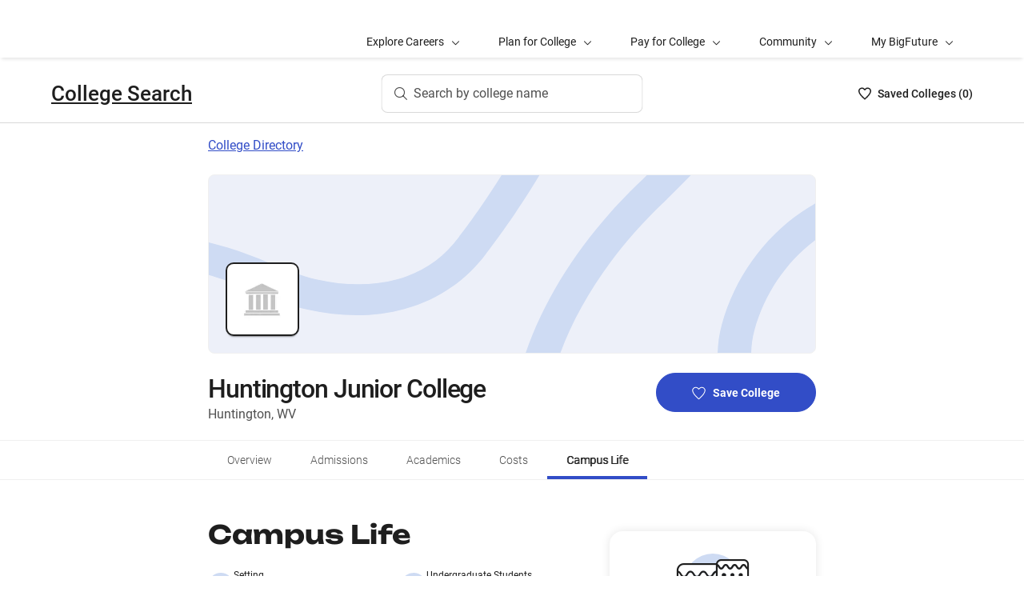

--- FILE ---
content_type: text/html; charset=utf-8
request_url: https://bigfuture.collegeboard.org/colleges/huntington-junior-college/campus-life
body_size: 17208
content:
<!DOCTYPE html><html lang="en"><head><meta charSet="utf-8"/><meta name="viewport" content="width=device-width"/><link rel="shortcut icon" href="https://bigfuture.collegeboard.org/themes/custom/apricot_theme/favicon.ico"/><script src="https://kiwi.collegeboard.org/embed.js" async=""></script><title>Huntington Junior College Campus Life - BigFuture College Search</title><meta name="description" content="Huntington Junior College is in a suburban setting."/><link rel="canonical" href="https://bigfuture.collegeboard.org/colleges/huntington-junior-college/campus-life"/><meta id="ogTitle" property="og:title" content="Huntington Junior College Campus Life - BigFuture College Search"/><meta id="ogURL" property="og:url" content="https://bigfuture.collegeboard.org/colleges/huntington-junior-college/campus-life"/><meta id="ogDescription" property="og:description" content="Huntington Junior College is in a suburban setting."/><meta id="ogType" property="og:type" content="website"/><meta property="og:image" content="https://secure-media.collegeboard.org/digitalServices/bigfuture/socialshare-BF-acorn-blue.png"/><meta property="og:image:url" content="https://secure-media.collegeboard.org/digitalServices/bigfuture/socialshare-BF-acorn-blue.png"/><meta property="og:image:secure_url" content="https://secure-media.collegeboard.org/digitalServices/bigfuture/socialshare-BF-acorn-blue.png"/><meta name="twitter:image" content="https://secure-media.collegeboard.org/digitalServices/bigfuture/socialshare-BF-acorn-blue.png"/><meta name="twitter:card" content="summary"/><meta id="twitterTitle" name="twitter:title" content="Huntington Junior College Campus Life - BigFuture College Search"/><meta id="twitterDescription" name="twitter:description" content="Huntington Junior College is in a suburban setting."/><meta name="twitter:site:id" content="@CollegeBoard"/><meta name="twitter:creator" content="College Board"/><meta id="twitterURL" name="twitter:url" content="https://bigfuture.collegeboard.org/colleges/huntington-junior-college/campus-life"/><script type="application/ld+json">{&quot;@context&quot;:&quot;https://schema.org&quot;,&quot;@type&quot;:&quot;CollegeOrUniversity&quot;,&quot;name&quot;:&quot;Huntington Junior College&quot;,&quot;description&quot;:null,&quot;address&quot;:{&quot;@type&quot;:&quot;PostalAddress&quot;,&quot;streetAddress&quot;:&quot;900 5th Ave&quot;,&quot;addressLocality&quot;:&quot;Huntington&quot;,&quot;addressRegion&quot;:&quot;West Virginia&quot;,&quot;postalCode&quot;:&quot;25701&quot;,&quot;addressCountry&quot;:&quot;United States of America&quot;},&quot;contactPoint&quot;:{&quot;@type&quot;:&quot;ContactPoint&quot;,&quot;telephone&quot;:null}}</script><meta name="next-head-count" content="22"/><link rel="shortcut icon" href="https://bigfuture.collegeboard.org/themes/custom/apricot_theme/favicon.ico"/><link rel="stylesheet" href="https://atlas.collegeboard.org/apricot/prod/4.8.0/main.min.css"/><link rel="stylesheet" href="https://atlas.collegeboard.org/apricot/prod/4.8.0/athena.min.css"/><link rel="stylesheet" href="https://atlas.collegeboard.org/apricot/prod/4.8.0/bf.min.css"/><link rel="stylesheet" href="https://atlas.collegeboard.org/apricot/prod/4.8.0/glyphs.min.css"/><noscript data-n-css=""></noscript><script defer="" nomodule="" src="/_next/static/chunks/polyfills-42372ed130431b0a.js"></script><script src="/_next/static/chunks/webpack-7ab3068c828c5bf6.js" defer=""></script><script src="/_next/static/chunks/framework-48e855a26e82c682.js" defer=""></script><script src="/_next/static/chunks/main-4f0dd59515193b0b.js" defer=""></script><script src="/_next/static/chunks/pages/_app-085b5b39edf28d55.js" defer=""></script><script src="/_next/static/chunks/61d347e8-cf825ec688377748.js" defer=""></script><script src="/_next/static/chunks/160-9e02692aa03f62f8.js" defer=""></script><script src="/_next/static/chunks/675-2c0b130833b4269d.js" defer=""></script><script src="/_next/static/chunks/664-e347d64e56042a02.js" defer=""></script><script src="/_next/static/chunks/875-5c6abb8126f52acc.js" defer=""></script><script src="/_next/static/chunks/959-d72b623819c02753.js" defer=""></script><script src="/_next/static/chunks/458-d4146b810541e4cc.js" defer=""></script><script src="/_next/static/chunks/196-5fdf2266f949c62b.js" defer=""></script><script src="/_next/static/chunks/351-6d768aca07a720c7.js" defer=""></script><script src="/_next/static/chunks/399-060ca4e465c1d7ae.js" defer=""></script><script src="/_next/static/chunks/919-64b0af0df8786499.js" defer=""></script><script src="/_next/static/chunks/729-7a6c533e04082054.js" defer=""></script><script src="/_next/static/chunks/pages/colleges/%5Bid%5D/campus-life-f03930e713ddca7b.js" defer=""></script><script src="/_next/static/12VPKmHY3Fs4w9_p-r2Ua/_buildManifest.js" defer=""></script><script src="/_next/static/12VPKmHY3Fs4w9_p-r2Ua/_ssgManifest.js" defer=""></script><style data-styled="" data-styled-version="5.3.11">:root{--local-nav-height:75px;--directory-section-scroll-margin-top:16rem;}/*!sc*/
data-styled.g1[id="sc-global-ciAKZb1"]{content:"sc-global-ciAKZb1,"}/*!sc*/
.dzMLEJ{-webkit-align-items:center;-webkit-box-align:center;-ms-flex-align:center;align-items:center;display:-webkit-box;display:-webkit-flex;display:-ms-flexbox;display:flex;height:24px;margin-bottom:auto;margin-top:auto;overflow:hidden;position:relative;}/*!sc*/
.dzMLEJ .list-heart-count{font-size:14px;font-weight:500;left:0;margin-bottom:auto;margin-left:auto;margin-right:auto;margin-top:auto;padding:0;position:relative;right:0;text-align:left;-webkit-text-decoration:none;text-decoration:none;top:50%;-webkit-transform:translate(0,-50%);-ms-transform:translate(0,-50%);transform:translate(0,-50%);white-space:nowrap;}/*!sc*/
.dzMLEJ .list-heart-count .savedText{display:inline;}/*!sc*/
@media (max-width:767.98px){.dzMLEJ .list-heart-count .savedText{display:none;}}/*!sc*/
data-styled.g18[id="sc-5433ed44-0"]{content:"dzMLEJ,"}/*!sc*/
.gpxpcz{height:24px;position:relative;width:16px;margin-right:8px;}/*!sc*/
.gpxpcz .list-heart-icon-background{border-radius:50%;bottom:0;box-shadow:none;height:24px;left:0;margin-bottom:auto;margin-left:auto;margin-right:auto;margin-top:auto;right:0;top:0;width:16px;z-index:0;}/*!sc*/
.gpxpcz .list-heart-icon{bottom:0;height:16px;left:0;margin-bottom:auto;margin-left:auto;margin-right:auto;margin-top:auto;position:absolute;right:0;stroke-linecap:round;stroke-linejoin:round;stroke-width:1.5;top:0;width:16px;z-index:1;}/*!sc*/
data-styled.g19[id="sc-5433ed44-1"]{content:"gpxpcz,"}/*!sc*/
.kqShqI{margin-left:8px;}/*!sc*/
.kqShqI .heart-list-container-link{-webkit-align-items:center;-webkit-box-align:center;-ms-flex-align:center;align-items:center;display:-webkit-box;display:-webkit-flex;display:-ms-flexbox;display:flex;-webkit-box-pack:center;-webkit-justify-content:center;-ms-flex-pack:center;justify-content:center;-webkit-text-decoration:none;text-decoration:none;}/*!sc*/
.kqShqI .heart-list-container-link .heart-animation-enter .list-heart-icon-background{box-shadow:0 0 1px 4px rgba(50,77,199,0.1),inset 0 0 0 8px rgba(50,77,199,0.1);-webkit-transition:all 250ms ease-in-out;transition:all 250ms ease-in-out;}/*!sc*/
.kqShqI .heart-list-container-link .heart-animation-enter .list-heart-icon{border-radius:none;-webkit-transform:scale(1);-ms-transform:scale(1);transform:scale(1);-webkit-transition:all 250ms ease-in-out;transition:all 250ms ease-in-out;}/*!sc*/
.kqShqI .heart-list-container-link .list-available-fade-enter .list-heart-count{-webkit-transform:translate(0,50%);-ms-transform:translate(0,50%);transform:translate(0,50%);-webkit-transition:-webkit-transform 250ms;-webkit-transition:transform 250ms;transition:transform 250ms;}/*!sc*/
.kqShqI .heart-list-container-link .list-available-fade-enter-active .list-heart-count{-webkit-transform:translate(0,-50%);-ms-transform:translate(0,-50%);transform:translate(0,-50%);-webkit-transition:-webkit-transform 250ms;-webkit-transition:transform 250ms;transition:transform 250ms;}/*!sc*/
.kqShqI .heart-list-container-link .list-available-fade-exit .list-heart-count{-webkit-transform:translate(0,100%);-ms-transform:translate(0,100%);transform:translate(0,100%);-webkit-transition:-webkit-transform 250ms;-webkit-transition:transform 250ms;transition:transform 250ms;}/*!sc*/
.kqShqI .heart-list-container-link .list-available-fade-exit-active .list-heart-count{-webkit-transform:translate(0,-200%);-ms-transform:translate(0,-200%);transform:translate(0,-200%);-webkit-transition:-webkit-transform 250ms;-webkit-transition:transform 250ms;transition:transform 250ms;}/*!sc*/
.kqShqI .heart-list-container-link .heart-animation-enter-active .list-heart-icon-background{box-shadow:0 0 6px 24px transparent,inset 0 0 0 0 transparent;-webkit-transition:all 250ms ease-in-out;transition:all 250ms ease-in-out;}/*!sc*/
.kqShqI .heart-list-container-link .heart-animation-enter-active .list-heart-icon{-webkit-transform:scale(1.4);-ms-transform:scale(1.4);transform:scale(1.4);-webkit-transition:all 250ms ease-in-out;transition:all 250ms ease-in-out;}/*!sc*/
.kqShqI .heart-list-container-link.header-heart-list-not-available{color:#1e1e1e;}/*!sc*/
.kqShqI .heart-list-container-link.header-heart-list-not-available .list-heart-icon{fill:none;stroke:#1e1e1e;}/*!sc*/
.kqShqI .heart-list-container-link.header-heart-list-available{color:#324dc7;}/*!sc*/
.kqShqI .heart-list-container-link.header-heart-list-available .list-heart-icon{fill:#324dc7;stroke:#324dc7;}/*!sc*/
.kqShqI .heart-list-container-link:hover.header-heart-list-not-available{color:#324dc7;}/*!sc*/
.kqShqI .heart-list-container-link:hover.header-heart-list-not-available:not(:focus){box-shadow:none;}/*!sc*/
.kqShqI .heart-list-container-link:hover.header-heart-list-not-available .list-heart-icon{fill:#324dc7;stroke:#324dc7;-webkit-transition:all 200ms ease-in-out;transition:all 200ms ease-in-out;}/*!sc*/
.kqShqI .heart-list-container-link:hover.header-heart-list-available{color:#1b2264;}/*!sc*/
.kqShqI .heart-list-container-link:hover.header-heart-list-available .list-heart-icon{fill:#1b2264;stroke:#1b2264;}/*!sc*/
.kqShqI .heart-list-container-link:focus{border-radius:4px;box-shadow:0 0 0 2px #324dc7;outline:none;-webkit-transition:all 250ms ease-in-out;transition:all 250ms ease-in-out;}/*!sc*/
data-styled.g20[id="sc-5433ed44-2"]{content:"kqShqI,"}/*!sc*/
.bHLRka h1{-webkit-letter-spacing:normal;-moz-letter-spacing:normal;-ms-letter-spacing:normal;letter-spacing:normal;}/*!sc*/
data-styled.g22[id="sc-5433ed44-4"]{content:"bHLRka,"}/*!sc*/
.feWLFH .career-header-link-fade-enter{opacity:0;}/*!sc*/
.feWLFH .career-header-link-fade-enter-active{opacity:1;-webkit-transition:all 250ms;transition:all 250ms;}/*!sc*/
.feWLFH .career-header-link-fade-exit{opacity:1;}/*!sc*/
.feWLFH .career-header-link-fade-exit-active{opacity:0;-webkit-transition:opacity 150ms;transition:opacity 150ms;}/*!sc*/
data-styled.g23[id="sc-5433ed44-5"]{content:"feWLFH,"}/*!sc*/
.hrIwDa a{color:#1e1e1e;}/*!sc*/
.hrIwDa a:focus{border-radius:4px;box-shadow:0 0 0 2px #324dc7;outline:none;}/*!sc*/
.hrIwDa a:visited{color:#1e1e1e !important;}/*!sc*/
.hrIwDa a:hover{color:#324dc7 !important;}/*!sc*/
data-styled.g24[id="sc-5433ed44-6"]{content:"hrIwDa,"}/*!sc*/
.MJDqU{-webkit-align-self:center;-ms-flex-item-align:center;align-self:center;display:-webkit-box;display:-webkit-flex;display:-ms-flexbox;display:flex;-webkit-flex-wrap:nowrap;-ms-flex-wrap:nowrap;flex-wrap:nowrap;margin-left:auto;}/*!sc*/
@media (min-width:767.98px){.MJDqU{left:50%;position:absolute;-webkit-transform:translateX(-50%);-ms-transform:translateX(-50%);transform:translateX(-50%);}}/*!sc*/
.MJDqU .cs-college-search-header-button{border:0;color:#505050;display:-webkit-box;display:-webkit-flex;display:-ms-flexbox;display:flex;-webkit-align-items:center;-webkit-box-align:center;-ms-flex-align:center;align-items:center;-webkit-box-pack:center;-webkit-justify-content:center;-ms-flex-pack:center;justify-content:center;white-space:nowrap;padding:8px;width:-webkit-fit-content;width:-moz-fit-content;width:fit-content;background:white;border-radius:8px;-webkit-transition:all 0.3s ease-in-out;transition:all 0.3s ease-in-out;}/*!sc*/
@media (min-width:767.98px){.MJDqU .cs-college-search-header-button{-webkit-box-pack:start;-webkit-justify-content:flex-start;-ms-flex-pack:start;justify-content:flex-start;padding:12px 40px 12px 16px;width:290px;box-shadow:inset 0 0 0 1px #d9d9d9;}}/*!sc*/
@media (min-width:1024px){.MJDqU .cs-college-search-header-button{width:327px;}}/*!sc*/
.MJDqU .cs-college-search-header-button:focus{outline:none;box-shadow:inset 0 0 0 2px #324dc7;}/*!sc*/
.MJDqU .cs-college-search-header-button:hover{box-shadow:inset 0 0 0 1px #505050;}/*!sc*/
.MJDqU .cs-college-search-header-button-label{margin-left:8px;display:inline;}/*!sc*/
@media (min-width:1px) and (max-width:767.98px){.MJDqU .cs-college-search-header-button-label{display:none;}}/*!sc*/
data-styled.g25[id="sc-5433ed44-7"]{content:"MJDqU,"}/*!sc*/
.LmitP{left:0;position:-webkit-sticky;position:sticky;right:0;top:0px;z-index:10;}/*!sc*/
data-styled.g26[id="sc-5433ed44-8"]{content:"LmitP,"}/*!sc*/
.ZMynN .cs-college-search-header-fade-enter{opacity:0;}/*!sc*/
.ZMynN .cs-college-search-header-fade-enter-active{opacity:1;-webkit-transition:all 300ms;transition:all 300ms;}/*!sc*/
.ZMynN .cs-college-search-header-fade-enter-active #cs-college-search-header-open{height:120px;}/*!sc*/
.ZMynN .cs-college-search-header-fade-enter-active #cs-college-search-header-close{height:73px;}/*!sc*/
.ZMynN .cs-college-search-header-fade-exit{opacity:1;}/*!sc*/
.ZMynN .cs-college-search-header-fade-exit-active{opacity:0;-webkit-transition:opacity 150ms,height 300ms;transition:opacity 150ms,height 300ms;}/*!sc*/
.ZMynN .cs-college-search-header-fade-exit-active #cs-college-search-header-close{height:120px;}/*!sc*/
.ZMynN .cs-college-search-header-fade-exit-active #cs-college-search-header-open{height:73px;}/*!sc*/
data-styled.g27[id="sc-5433ed44-9"]{content:"ZMynN,"}/*!sc*/
.fOxMqA{-webkit-align-items:center;-webkit-box-align:center;-ms-flex-align:center;align-items:center;display:-webkit-box;display:-webkit-flex;display:-ms-flexbox;display:flex;height:73px;padding-bottom:24px;padding-top:24px;place-content:space-between;}/*!sc*/
data-styled.g31[id="sc-5433ed44-13"]{content:"fOxMqA,"}/*!sc*/
.htmuea{left:0;position:-webkit-sticky;position:sticky;right:0;top:calc(-1 * var(--local-nav-height));-webkit-transition:top 0.3s;-webkit-transition:top 0.3s;transition:top 0.3s;z-index:11;}/*!sc*/
data-styled.g34[id="sc-5433ed44-16"]{content:"htmuea,"}/*!sc*/
.fUgfNN{margin-block:24px;}/*!sc*/
.fUgfNN:first-of-type{margin-top:0;}/*!sc*/
.fUgfNN:last-of-type + hr{display:none;}/*!sc*/
data-styled.g50[id="sc-32c54a86-0"]{content:"fUgfNN,"}/*!sc*/
.bmKUUN p{font-size:16px;font-weight:normal;line-height:24px;margin-bottom:8px;}/*!sc*/
data-styled.g51[id="sc-32c54a86-1"]{content:"bmKUUN,"}/*!sc*/
.bYmrMn *{font-family:Unbounded !important;}/*!sc*/
.jNmUrD *{font-family:Roboto;}/*!sc*/
data-styled.g54[id="sc-32c54a86-4"]{content:"bYmrMn,jNmUrD,"}/*!sc*/
.ixxBqG{font-weight:bold;}/*!sc*/
data-styled.g55[id="sc-32c54a86-5"]{content:"ixxBqG,"}/*!sc*/
.ihTnSx{border:none;border-top:1px solid #f0f0f0;margin:48px 0;width:100%;}/*!sc*/
.ihTnZX{border:none;border-top:1px solid #f0f0f0;margin:24px 0;width:100%;}/*!sc*/
data-styled.g57[id="sc-32c54a86-7"]{content:"ihTnSx,ihTnZX,"}/*!sc*/
.iFbAGb{display:-webkit-box;display:-webkit-flex;display:-ms-flexbox;display:flex;-webkit-box-pack:justify;-webkit-justify-content:space-between;-ms-flex-pack:justify;justify-content:space-between;color:#1e1e1e;-webkit-text-decoration:none;text-decoration:none;padding:12px 8px;margin-left:-8px;}/*!sc*/
.iFbAGb:hover,.iFbAGb:focus{outline:none;color:#1e1e1e;background-color:#F5F7FC;}/*!sc*/
.iFbAGb:focus{box-shadow:0 0 0 2px #1e1e1e;}/*!sc*/
.iFbAGb:visited{color:#1e1e1e !important;}/*!sc*/
.iFbAGb .cb-icon{line-height:24px !important;color:#1e1e1e;-webkit-text-decoration:none !important;text-decoration:none !important;}/*!sc*/
.iFbAGb .cb-icon::before{-webkit-text-decoration:none !important;text-decoration:none !important;}/*!sc*/
.iFbAGb .text{font-weight:300;}/*!sc*/
data-styled.g60[id="sc-a0915b8d-0"]{content:"iFbAGb,"}/*!sc*/
.ipENtv{background:#ffffff;box-shadow:0 3px 7px -7px rgba(0,0,0,0.03);height:50px;-ms-overflow-style:none;overflow-x:auto;position:-webkit-sticky;position:sticky;-webkit-scrollbar-width:none;-moz-scrollbar-width:none;-ms-scrollbar-width:none;scrollbar-width:none;top:0px;-webkit-transition:top 0.3s;transition:top 0.3s;z-index:9;}/*!sc*/
.ipENtv::-webkit-scrollbar{display:none;}/*!sc*/
data-styled.g80[id="sc-4d58b7dc-0"]{content:"ipENtv,"}/*!sc*/
.dBNrYz{border-top:solid 1px #f0f0f0;left:0;position:-webkit-sticky;position:sticky;right:0;top:0;}/*!sc*/
data-styled.g81[id="sc-4d58b7dc-1"]{content:"dBNrYz,"}/*!sc*/
.hvCFBg{border-bottom:solid 1px #f0f0f0;bottom:0;left:0;position:-webkit-sticky;position:sticky;right:0;}/*!sc*/
data-styled.g82[id="sc-4d58b7dc-2"]{content:"hvCFBg,"}/*!sc*/
.esiupv{height:48px !important;}/*!sc*/
@media (min-width:1px) and (max-width:767.98px){.esiupv{padding-left:0;}}/*!sc*/
@media (min-width:1px) and (max-width:767.98px){.esiupv.cb-tabs-menu ul{width:100%;}.esiupv.cb-tabs-menu ul li .cb-menu-link{padding:16px;}}/*!sc*/
.esiupv.cb-tabs-menu .cb-menu-link{box-shadow:inset 0 -4px 0 0 transparent,inset 0 0 0 2px transparent;color:#505050;font-size:14px;font-weight:300;padding:16px 24px;-webkit-transition:box-shadow 150ms,text-shadow 150ms,border-radius 150ms;transition:box-shadow 150ms,text-shadow 150ms,border-radius 150ms;white-space:nowrap;}/*!sc*/
.esiupv.cb-tabs-menu .cb-menu-link:hover,.esiupv.cb-tabs-menu .cb-menu-link.cb-selected{box-shadow:inset 0 -4px 0 0 #324dc7,inset 0 0 0 2px transparent;color:#1e1e1e;text-shadow:0.75px 0 0 currentColor;}/*!sc*/
.esiupv.cb-tabs-menu .cb-menu-link:hover{background-color:#f5f7fc;}/*!sc*/
.esiupv.cb-tabs-menu .cb-menu-link:focus{border-radius:4px;box-shadow:inset 0 -4px 0 0 transparent,inset 0 0 0 2px #324dc7;outline:none;-webkit-text-decoration:none !important;text-decoration:none !important;}/*!sc*/
.esiupv.cb-tabs-menu .cb-menu-link:focus.cb-selected{box-shadow:inset 0 -4px 0 0 #505050,inset 0 0 0 2px #324dc7;}/*!sc*/
.esiupv.cb-tabs-menu .cb-menu-link:focus:hover:not(.cb-selected){box-shadow:inset 0 -4px 0 0 #324dc7,inset 0 0 0 2px #324dc7;}/*!sc*/
@media (min-width:1px) and (max-width:767.98px){.esiupv.cb-tabs-menu .cb-menu-link{font-size:12px !important;}}/*!sc*/
data-styled.g83[id="sc-1c29de40-0"]{content:"esiupv,"}/*!sc*/
.fkuANI a.cb-link-blue:visited{color:#324dc7;}/*!sc*/
data-styled.g84[id="sc-3c74a9bb-0"]{content:"fkuANI,"}/*!sc*/
.dqEWKB{display:-webkit-box;display:-webkit-flex;display:-ms-flexbox;display:flex;-webkit-flex-wrap:nowrap;-ms-flex-wrap:nowrap;flex-wrap:nowrap;-webkit-align-items:center;-webkit-box-align:center;-ms-flex-align:center;align-items:center;gap:8px;}/*!sc*/
.dqEWKB a{-webkit-text-decoration:underline;text-decoration:underline;}/*!sc*/
data-styled.g98[id="sc-5acfa430-0"]{content:"dqEWKB,"}/*!sc*/
.SpWUm{vertical-align:middle;display:inline-block;height:32px;min-width:32px;}/*!sc*/
data-styled.g100[id="sc-5acfa430-2"]{content:"SpWUm,"}/*!sc*/
.jpVNxQ .cs-padding-bottom-0{padding-bottom:0 !important;}/*!sc*/
.jpVNxQ .cs-margin-bottom-56{margin-bottom:56px;}/*!sc*/
.jpVNxQ .cs-margin-top-minus-24{margin-top:-24px;}/*!sc*/
.jpVNxQ .cs-custom-valid-input-text-error-message{margin-left:16px;margin-top:58px;position:absolute;}/*!sc*/
.jpVNxQ .cb-validation-label-input{width:110%;}/*!sc*/
@media (max-width:767.98px){.jpVNxQ .cb-validation-label-input{width:90%;}}/*!sc*/
.jpVNxQ .cs-custom-valid-input-text-container{margin-top:-16px;}/*!sc*/
.jpVNxQ .cs-rms-search-container .cs-rms-modal-description{-webkit-box-flex:0;-webkit-flex-grow:0;-ms-flex-positive:0;flex-grow:0;font-size:24px;font-stretch:normal;font-style:normal;font-weight:500;-webkit-letter-spacing:-0.38px;-moz-letter-spacing:-0.38px;-ms-letter-spacing:-0.38px;letter-spacing:-0.38px;line-height:1.33;margin-bottom:8px;margin-top:0;text-align:center;}/*!sc*/
.jpVNxQ .cs-rms-search-container .cs-rms-modal-subdescription{display:block;-webkit-box-flex:0;-webkit-flex-grow:0;-ms-flex-positive:0;flex-grow:0;-webkit-letter-spacing:-0.38px;-moz-letter-spacing:-0.38px;-ms-letter-spacing:-0.38px;letter-spacing:-0.38px;}/*!sc*/
.jpVNxQ .cs-rms-search-container .cb-modal .cs-modal-content .select-dropdown-container{display:block;}/*!sc*/
.jpVNxQ .cs-rms-search-container .cb-modal .cs-modal-content .cb-toast{margin-left:0;margin-top:0;max-width:100%;width:100%;}/*!sc*/
.jpVNxQ .cs-rms-search-container .settings-icon{background-color:#ffffff;margin-left:10px;}/*!sc*/
.jpVNxQ .cs-rms-search-container .icon-or-text-button-container.iotb-icon-only{-webkit-box-flex:0;-webkit-flex-grow:0;-ms-flex-positive:0;flex-grow:0;height:22px;margin:2px 0 0 0;padding-top:1px;width:22px;}/*!sc*/
.jpVNxQ .cs-rms-search-container .icon-or-text-button-container.iotb-icon-only:hover{box-shadow:none;color:#324dc7;}/*!sc*/
.jpVNxQ .cs-rms-search-container .icon-or-text-button-container.iotb-icon-only:focus{border-radius:2px;box-shadow:0 0 0 2px rgba(0,0,0,1);color:#1e1e1e;}/*!sc*/
.jpVNxQ .cs-rms-search-container .cs-gear{display:inline-block;-webkit-box-flex:0;-webkit-flex-grow:0;-ms-flex-positive:0;flex-grow:0;height:16px;margin:2px 0 0 0;width:16px;}/*!sc*/
.jpVNxQ .cs-rms-search-container .cs-gear:hover{-webkit-filter:brightness(0) saturate(100%) invert(26%) sepia(51%) saturate(3676%) hue-rotate(225deg) brightness(83%) contrast(95%);filter:brightness(0) saturate(100%) invert(26%) sepia(51%) saturate(3676%) hue-rotate(225deg) brightness(83%) contrast(95%);}/*!sc*/
.jpVNxQ .cs-rms-search-container .cs-rms-filter-types-section-heading > .cb-accordion-container > .cs-accordion-heading-disabled{padding-top:8px !important;}/*!sc*/
data-styled.g117[id="sc-91561a72-0"]{content:"jpVNxQ,"}/*!sc*/
.hRImKA.hRImKA{gap:8px;}/*!sc*/
.hRImKA.hRImKA .cb-icon.cb-icon-circular[class*='cb-bf-blue-tint-1-color']::before{color:#324dc7 !important;}/*!sc*/
data-styled.g148[id="sc-4d01d6c4-0"]{content:"hRImKA,"}/*!sc*/
.fiyocp{font-size:12px;font-weight:300;line-height:2;}/*!sc*/
data-styled.g154[id="sc-76d7a0da-0"]{content:"fiyocp,"}/*!sc*/
.fjdMSy{list-style:none;list-style-type:none;display:grid;padding-left:0;grid-row-gap:16px;grid-column-gap:16px;grid-template-columns:repeat(2,1fr);}/*!sc*/
@media ((max-width:767px)){.fjdMSy{grid-template-columns:auto;}}/*!sc*/
data-styled.g198[id="sc-719f731b-0"]{content:"fjdMSy,"}/*!sc*/
.cFCluF{display:inline-block;-webkit-flex:auto;-ms-flex:auto;flex:auto;}/*!sc*/
data-styled.g199[id="sc-13223bcc-0"]{content:"cFCluF,"}/*!sc*/
.kQUFrk{font-size:12px;font-weight:normal;line-height:1.33;}/*!sc*/
data-styled.g200[id="sc-13223bcc-1"]{content:"kQUFrk,"}/*!sc*/
.klpOhF{font-size:14px;font-weight:500;line-height:1.71;}/*!sc*/
data-styled.g201[id="sc-13223bcc-2"]{content:"klpOhF,"}/*!sc*/
.dRTeTS{box-shadow:none;float:right;}/*!sc*/
@media (min-width:1px) and (max-width:767.98px){.dRTeTS{margin:16px 0 8px;width:100%;}}/*!sc*/
.dRTeTS.cb-btn{background-color:#324dc7;min-width:200px;}/*!sc*/
.dRTeTS.cb-btn .csp-add-to-college-list-btn-label{color:#fff;vertical-align:middle;white-space:nowrap;}/*!sc*/
.dRTeTS.cb-btn .csp-add-to-college-list-btn-icon{display:inline;fill:#324dc7;stroke:#fff;}/*!sc*/
.dRTeTS.cb-btn:focus .csp-add-to-college-list-btn-label,.dRTeTS.cb-btn:hover .csp-add-to-college-list-btn-label{color:#fff;}/*!sc*/
.dRTeTS.cb-btn:focus .csp-add-to-college-list-btn-icon,.dRTeTS.cb-btn:hover .csp-add-to-college-list-btn-icon{display:inline;fill:#fff;stroke:#fff;}/*!sc*/
.dRTeTS.cb-btn:focus{padding:11px 23px 11px 23px !important;}/*!sc*/
.dRTeTS.cb-btn:focus .csp-add-to-college-list-btn-label{-webkit-text-decoration:underline;text-decoration:underline;}/*!sc*/
.dRTeTS.cb-btn:disabled:focus,.dRTeTS.cb-btn:disabled:hover{box-shadow:none;}/*!sc*/
.dRTeTS.cb-btn:hover:not(:focus){background-color:#1b2264;}/*!sc*/
.dRTeTS .csp-add-to-college-list-btn-container .csp-add-to-college-list-btn-icon{display:inline;height:17px;margin-right:9px;width:17px;}/*!sc*/
.dRTeTS .csp-add-to-college-list-btn-container .csp-add-to-college-list-pulse-dots{left:50%;min-width:none;right:50%;top:18px;-webkit-transform:translateX(50%);-ms-transform:translateX(50%);transform:translateX(50%);}/*!sc*/
@media (min-width:1px) and (max-width:767.98px){.dRTeTS .csp-add-to-college-list-btn-container .csp-add-to-college-list-pulse-dots .cb-btn-dots{height:6px;width:6px;}}/*!sc*/
.dRTeTS:hover{border:1px solid #1e1e1e;box-shadow:inset 0 0 0 1px #1e1e1e;}/*!sc*/
.dRTeTS:hover .csp-add-to-college-list-btn-icon{fill:#324dc7;stroke:#fff;}/*!sc*/
.dRTeTS:focus{border-color:#fff;box-shadow:0 0 0 2px #324dc7;outline:none;padding:0 !important;-webkit-text-decoration:none;text-decoration:none;}/*!sc*/
.dRTeTS:focus .csp-add-to-college-list-btn-icon{display:inline;fill:#324dc7;stroke:#fff;}/*!sc*/
.dRTeTS:focus .csp-add-to-college-list-btn-container{border-radius:42px;box-shadow:none;margin:2px;}/*!sc*/
@media (min-width:1px) and (max-width:767.98px){.dRTeTS:focus{background:#fff;padding:11px 23px 11px 23px !important;}.dRTeTS:focus .csp-add-to-college-list-btn-container{box-shadow:none;height:auto;line-height:inherit;margin:0;}}/*!sc*/
.dRTeTS .csp-add-to-college-list-disabled{background-color:#fff;}/*!sc*/
.dRTeTS .csp-add-to-college-list-disabled.cb-btn{background-color:#f0f0f0 !important;}/*!sc*/
.dRTeTS .csp-add-to-college-list-disabled.cb-btn .csp-add-to-college-list-btn-label{color:#b2b2b2 !important;}/*!sc*/
.dRTeTS .csp-add-to-college-list-disabled .cb-icon{color:#b2b2b2 !important;margin:0 4px;vertical-align:middle;}/*!sc*/
.dRTeTS .csp-add-to-college-list-disabled:hover .cb-btn{border:3px solid transparent;box-shadow:none;}/*!sc*/
.dRTeTS.csp-add-to-college-list-pulse.cb-btn{background-color:#fff !important;height:48px;}/*!sc*/
data-styled.g224[id="sc-35e6c071-0"]{content:"dRTeTS,"}/*!sc*/
.diWtrT{left:50%;min-width:none;right:50%;top:18px;-webkit-transform:translateX(50%);-ms-transform:translateX(50%);transform:translateX(50%);}/*!sc*/
@media (min-width:1px) and (max-width:767.98px){.diWtrT .cb-btn-dots{height:6px;width:6px;}}/*!sc*/
data-styled.g225[id="sc-35e6c071-1"]{content:"diWtrT,"}/*!sc*/
.cLHcCf{color:#505050;font-size:16px;line-height:24px;}/*!sc*/
data-styled.g227[id="sc-38302550-0"]{content:"cLHcCf,"}/*!sc*/
.eiZRxH{font-size:32px;font-weight:500;-webkit-letter-spacing:-1.11px;-moz-letter-spacing:-1.11px;-ms-letter-spacing:-1.11px;letter-spacing:-1.11px;line-height:40px;}/*!sc*/
@media (max-width:767.98px){.eiZRxH{font-size:19px;-webkit-letter-spacing:-0.66px;-moz-letter-spacing:-0.66px;-ms-letter-spacing:-0.66px;letter-spacing:-0.66px;line-height:24px;}}/*!sc*/
@media (min-width:768px) and (max-width:1023.98px){.eiZRxH{font-size:24px;-webkit-letter-spacing:-0.83px;-moz-letter-spacing:-0.83px;-ms-letter-spacing:-0.83px;letter-spacing:-0.83px;line-height:32px;}}/*!sc*/
data-styled.g228[id="sc-38302550-1"]{content:"eiZRxH,"}/*!sc*/
.uCFWR{background-color:#fff;border-bottom-left-radius:25px;border-bottom-right-radius:25px;border-top:4px solid #ab2334;box-shadow:0 1px 5px 0 rgba(0,0,0,0.2),0 2px 9px -1px rgba(0,0,0,0),0 1px 1px 0 rgba(0,0,0,0.03);display:-webkit-box;display:-webkit-flex;display:-ms-flexbox;display:flex;height:0;line-height:0;opacity:0;overflow:hidden;padding:0 24px;position:relative;-webkit-transform:scaleY(0);-ms-transform:scaleY(0);transform:scaleY(0);-webkit-transform-origin:top;-ms-transform-origin:top;transform-origin:top;-webkit-transition:all 250ms ease-in-out;transition:all 250ms ease-in-out;visibility:none;}/*!sc*/
.uCFWR.bannerSectionErrorActive{height:auto;line-height:24px;margin-bottom:16px;margin-top:16px;opacity:1;padding:24px;-webkit-transform:scaleY(1);-ms-transform:scaleY(1);transform:scaleY(1);visibility:visible;}/*!sc*/
data-styled.g229[id="sc-38302550-2"]{content:"uCFWR,"}/*!sc*/
.kskZkB{border-radius:50px;box-shadow:0 0 0 2px #ab2334;color:#ab2334;height:24px;left:24px;margin-right:16px;margin-top:8px;min-width:24px;padding-left:4px;padding-top:2px;top:24px;width:24px;}/*!sc*/
data-styled.g230[id="sc-38302550-3"]{content:"kskZkB,"}/*!sc*/
.gPsQeR{display:-webkit-box;display:-webkit-flex;display:-ms-flexbox;display:flex;-webkit-flex-direction:column;-ms-flex-direction:column;flex-direction:column;padding-right:16px;}/*!sc*/
data-styled.g231[id="sc-38302550-4"]{content:"gPsQeR,"}/*!sc*/
.dBxhnK{background-color:transparent;border:none;color:#1e1e1e;margin-top:-1px;min-width:24px;position:absolute;right:20px;top:20px;}/*!sc*/
@media (min-width:1px) and (max-width:767.98px){.dBxhnK{right:10px;top:10px;}}/*!sc*/
.dBxhnK:global(.cb-icon){padding-top:1px;}/*!sc*/
.dBxhnK:focus{background-color:#fff;box-shadow:0 0 0 2px #1e1e1e;-webkit-transition:all 250ms;transition:all 250ms;}/*!sc*/
.dBxhnK:hover{background-color:#f0f0f0;-webkit-transition:all 250ms;transition:all 250ms;}/*!sc*/
.dBxhnK:hover:not(:focus){box-shadow:0 0 0 2px #f0f0f0;}/*!sc*/
data-styled.g234[id="sc-38302550-7"]{content:"dBxhnK,"}/*!sc*/
.lnAMrT{height:88px;width:88px;background-color:#1e1e1e;border-radius:8px;box-shadow:0 0 0 2px #1e1e1e,0 3px 3px 0 rgba(0,0,0,0.20),0 4px 1px -1px rgba(0,0,0,0.12),0 3px 1px 0 rgba(0,0,0,0.14);overflow:hidden;position:absolute;bottom:24px;left:24px;}/*!sc*/
.lnAMrT > .college-logo-image-wrapper{position:relative;top:0;left:0;width:88px;height:88px;}/*!sc*/
.lnAMrT > .college-logo-image-wrapper > .college-logo-image{background-color:white;object-position:center center;object-fit:contain;box-shadow:0 0 0 4px #1e1e1e;}/*!sc*/
@media (max-width:1024px){.lnAMrT{bottom:16px;left:16px;height:80px;width:80px;}.lnAMrT > .college-logo-image-wrapper{width:80px;height:80px;}}/*!sc*/
data-styled.g235[id="sc-b6ab8e35-0"]{content:"lnAMrT,"}/*!sc*/
.jhkRtC{background-image:url(https://secure-media.collegeboard.org/CollegePlanning/media/image/photo/3416_Photo.jpg),url(/_next/static/media/CollegeProfile_Image.3a1d8d63.svg);background-position:center center;background-repeat:no-repeat;background-size:cover;border:1px solid #f0f0f0;border-radius:8px;height:224px;}/*!sc*/
data-styled.g236[id="sc-17318811-0"]{content:"jhkRtC,"}/*!sc*/
.jaFblF{margin:24px 0;position:relative;}/*!sc*/
data-styled.g237[id="sc-17318811-1"]{content:"jaFblF,"}/*!sc*/
.dUwnCJ{display:-webkit-box;display:-webkit-flex;display:-ms-flexbox;display:flex;width:100%;}/*!sc*/
.dUwnCJ .csp-divided-list-no-margin-bottom{margin-bottom:0;}/*!sc*/
data-styled.g245[id="sc-c7482855-0"]{content:"dUwnCJ,"}/*!sc*/
.isrNsA{padding-right:8px;width:50%;}/*!sc*/
.isrNsA .csp-divided-list-item-title{display:inline-block;vertical-align:top;width:100%;}/*!sc*/
.isrNsA .csp-divided-list-item-description{width:100%;}/*!sc*/
data-styled.g246[id="sc-c7482855-1"]{content:"isrNsA,"}/*!sc*/
.eDnlTN .csp-divided-list-item-right-side .csp-divided-list-item-value{color:$black;display:inline-block;line-height:1.71;vertical-align:top;}/*!sc*/
data-styled.g247[id="sc-c7482855-2"]{content:"eDnlTN,"}/*!sc*/
.JpmrQ .csp-campus-life-sports-header-description{font-size:14px;line-height:24px;}/*!sc*/
data-styled.g274[id="sc-ec602203-0"]{content:"JpmrQ,"}/*!sc*/
</style></head><body><div id="__next"><div id="bf-profile-main" class="bfr-main"><header><cbw-header classname="cb-bf-project" app-id="3" skip-target-id="main-content" use-global-navigation="false" home-link="https://bigfuture.collegeboard.org" home-link-location="Big Future" search_type="bf_site" data-cbtrack-corewidget="header" idp="ECL"></cbw-header></header><main><div class="cb-margin-bottom-8" id="bf-local-nav-root"></div><div id="app"><div id="main-content"><div class="sc-5433ed44-16 htmuea cb-white-bg cb-border-bottom"><div data-testid="cs-college-search-header" class="sc-5433ed44-8 LmitP"><div class="container"><div class="row cb-no-gutter"><div class="col-xs-12"><div class="sc-5433ed44-9 ZMynN"><div id="cs-college-search-header-close" class="sc-5433ed44-13 fOxMqA cs-college-search-header-close"><div class="sc-5433ed44-5 feWLFH"><div class="sc-5433ed44-4 bHLRka cb-black1-color"><div class="sc-5433ed44-6 hrIwDa"><a class="cb-roboto-medium cb-h4 cb-no-padding" data-testid="cs-colleges-search-brand-name" href="https://bigfuture.collegeboard.org/college-search">College Search</a></div></div></div><div class="sc-5433ed44-7 MJDqU"><button type="button" data-testid="cs-search-button" aria-label="Search by college name" class="cs-college-search-header-button"><i class="cb-icon cb-search"></i><span class="cs-college-search-header-button-label">Search by college name</span></button></div><div role="region" aria-label="Saved Colleges List Total" class="sc-5433ed44-2 kqShqI"><span class="cb-sr-only">Saved Colleges List<!-- --> -<span data-testid="heart-list-link-aria-status" role="status" aria-live="polite"> no Colleges are selected</span></span><a aria-label="Saved Colleges List - 0" class="heart-list-container-link header-heart-list-not-available" data-testid="header-heart-list-link" href="https://bigfuture.collegeboard.org/college-search/college-list"><div class="sc-5433ed44-1 gpxpcz"><div class="list-heart-icon-background"></div><svg class="list-heart-icon" xmlns="http://www.w3.org/2000/svg" viewBox="0 0 16 16" width="10" data-testid="list-heart-icon" x="0px" y="0px" xml:space="preserve" aria-hidden="true"><g id="list-heart-icon"><path class="st1" d="M8,14.8C5.2,12.4-0.6,6.5,1.1,3.2c0.5-1.1,1.5-1.8,2.7-2s2.4,0.2,3.2,1l1,1l1-1c0.8-0.8,2-1.2,3.2-1 c1.2,0.2,2.2,0.9,2.7,2C16.6,6.5,10.8,12.4,8,14.8z"></path></g></svg></div><div class="sc-5433ed44-0 dzMLEJ heart-container"><div class="list-heart-count" data-testid="list-heart-count"><span class="savedText">Saved <!-- -->College<!-- -->s (</span>0<span class="savedText">)</span></div></div></a></div></div></div></div></div></div></div></div><div class="container cb-margin-top-16" data-testid="one-column-grid"><div class="row"><div class="col-lg-8 offset-lg-2 col-md-10 offset-md-1 col-xs-12 "><div class="sc-3c74a9bb-0 fkuANI"><a class="cb-link-blue" href="/colleges">College Directory</a></div><div id="csp-banner-section"><div data-testid="csp-profile-banner-image-id" class="sc-17318811-1 jaFblF"><div class="sc-17318811-0 jhkRtC"></div><div class="sc-b6ab8e35-0 lnAMrT"><div class="college-logo-image-wrapper"><img alt="" data-testid="csp-profile-logo-image" loading="lazy" decoding="async" data-nimg="fill" class="college-logo-image" style="position:absolute;height:100%;width:100%;left:0;top:0;right:0;bottom:0;color:transparent" sizes="100vw" srcSet="/_next/image?url=https%3A%2F%2Fsecure-media.collegeboard.org%2FCollegePlanning%2Fmedia%2Fimage%2Flogo%2F3416_Logo.gif&amp;w=640&amp;q=75 640w, /_next/image?url=https%3A%2F%2Fsecure-media.collegeboard.org%2FCollegePlanning%2Fmedia%2Fimage%2Flogo%2F3416_Logo.gif&amp;w=750&amp;q=75 750w, /_next/image?url=https%3A%2F%2Fsecure-media.collegeboard.org%2FCollegePlanning%2Fmedia%2Fimage%2Flogo%2F3416_Logo.gif&amp;w=828&amp;q=75 828w, /_next/image?url=https%3A%2F%2Fsecure-media.collegeboard.org%2FCollegePlanning%2Fmedia%2Fimage%2Flogo%2F3416_Logo.gif&amp;w=1080&amp;q=75 1080w, /_next/image?url=https%3A%2F%2Fsecure-media.collegeboard.org%2FCollegePlanning%2Fmedia%2Fimage%2Flogo%2F3416_Logo.gif&amp;w=1200&amp;q=75 1200w, /_next/image?url=https%3A%2F%2Fsecure-media.collegeboard.org%2FCollegePlanning%2Fmedia%2Fimage%2Flogo%2F3416_Logo.gif&amp;w=1920&amp;q=75 1920w, /_next/image?url=https%3A%2F%2Fsecure-media.collegeboard.org%2FCollegePlanning%2Fmedia%2Fimage%2Flogo%2F3416_Logo.gif&amp;w=2048&amp;q=75 2048w, /_next/image?url=https%3A%2F%2Fsecure-media.collegeboard.org%2FCollegePlanning%2Fmedia%2Fimage%2Flogo%2F3416_Logo.gif&amp;w=3840&amp;q=75 3840w" src="/_next/image?url=https%3A%2F%2Fsecure-media.collegeboard.org%2FCollegePlanning%2Fmedia%2Fimage%2Flogo%2F3416_Logo.gif&amp;w=3840&amp;q=75"/></div></div></div><div class="row"><div class="col-sm-8"><div><h1 data-testid="csp-banner-section-school-name-label" class="sc-38302550-1 eiZRxH">Huntington Junior College</h1></div><div><div data-testid="csp-banner-section-school-location-label" class="sc-38302550-0 cLHcCf">Huntington, WV</div></div></div><div class="col-sm-4" id="csp-banner-section-add-to-list-container"><button data-testid="csp-banner-add-to-college-list-button" id="csp-banner-add-to-college-list-button" type="button" class="sc-35e6c071-0 dRTeTS cb-btn cb-btn-pulse csp-add-to-college-list-pulse"><div class="csp-add-to-college-list-btn-container" data-testid="csp-banner-add-to-college-list-button-label"><div class="sc-35e6c071-1 diWtrT cb-btn-pulse-dots"><div class="cb-btn-dots"></div></div></div></button></div></div><div class="sc-38302550-2 uCFWR cb-margin-bottom-16" data-testid="csp-banner-error" role="alertdialog" aria-hidden="true" aria-describedby="csp-banner-error-description"><div class="sc-38302550-3 kskZkB"><span class="cb-icon cb-exclamation"></span><span class="sr-only">Error</span></div><span id="csp-banner-error-description" class="sc-38302550-4 gPsQeR"></span><button type="button" class="sc-38302550-7 dBxhnK cb-btn cb-btn-square cb-btn-sm" data-testid="csp-banner-error-close-button" disabled=""><span class="cb-icon cb-x-mark" aria-hidden="true"></span><span class="sr-only">Close</span></button></div></div></div></div></div><div id="crp-profile-tabs-scroll-stop" style="position:relative;top:1px"></div><div class="sc-4d58b7dc-0 ipENtv"><div class="sc-4d58b7dc-1 dBNrYz"></div><div class="container " data-testid="one-column-grid"><div class="row"><div class="col-lg-8 offset-lg-2 col-md-10 offset-md-1 col-xs-12 "><div class="sc-1c29de40-0 esiupv cb-tabs-menu"><ul><li><a aria-current="false" data-testid="cb-tabs-menu-tab-0" class="cb-menu-link " href="/colleges/huntington-junior-college"><span>Overview</span></a></li><li><a aria-current="false" data-testid="cb-tabs-menu-tab-1" class="cb-menu-link " href="/colleges/huntington-junior-college/admissions"><span>Admissions</span></a></li><li><a aria-current="false" data-testid="cb-tabs-menu-tab-2" class="cb-menu-link " href="/colleges/huntington-junior-college/academics"><span>Academics</span></a></li><li><a aria-current="false" data-testid="cb-tabs-menu-tab-3" class="cb-menu-link " href="/colleges/huntington-junior-college/tuition-and-costs"><span>Costs</span></a></li><li><a aria-current="true" data-testid="cb-tabs-menu-tab-4" class="cb-menu-link cb-selected" href="/colleges/huntington-junior-college/campus-life"><span>Campus Life</span></a></li></ul></div></div></div></div><div class="sc-4d58b7dc-2 hvCFBg"></div></div><div class="container cb-padding-top-48" data-testid="two-column-grid"><div class="row"><div class="col-lg-5 offset-lg-2 col-md-7 offset-md-1 col-sm-8 col-xs-12 "><div data-testid="campus-life-summary-container"><section class="sc-32c54a86-0 fUgfNN"><section class="sc-32c54a86-4 bYmrMn"><h3 id="campus-life-summary" data-testid="campus-life-summary" class="sc-32c54a86-3 gjujXO cb-h3 cb-margin-bottom-24">Campus Life</h3></section><div class="sc-32c54a86-1 bmKUUN cb-margin-bottom-16"><ul id="campus-life-summary-section" data-testid="campus-life-summary-section" class="sc-719f731b-0 fjdMSy"><li><div class="sc-5acfa430-0 sc-4d01d6c4-0 dqEWKB hRImKA align-items-start align-items-start"><span alt="Suburban" class="sc-5acfa430-2 SpWUm cb-icon cb-icon-circular cb-bf-blue-tint-1-color cb-icon-32 cb-school cb-margin-top-4" height="32" width="32"></span><div><div class="sc-13223bcc-0 cFCluF"><div class="sc-13223bcc-1 kQUFrk">Setting</div><div class="sc-13223bcc-2 klpOhF">Suburban</div></div></div></div></li><li><div class="sc-5acfa430-0 sc-4d01d6c4-0 dqEWKB hRImKA align-items-start align-items-start"><span alt="Not available" class="sc-5acfa430-2 SpWUm cb-icon cb-icon-circular cb-bf-blue-tint-1-color cb-icon-32 cb-user cb-margin-top-4" height="32" width="32"></span><div><div class="sc-13223bcc-0 cFCluF"><div class="sc-13223bcc-1 kQUFrk">Undergraduate Students</div><div class="sc-13223bcc-2 klpOhF">Not available</div></div></div></div></li><li><div class="sc-5acfa430-0 sc-4d01d6c4-0 dqEWKB hRImKA align-items-start align-items-start"><span alt="Not available" class="sc-5acfa430-2 SpWUm cb-icon cb-icon-circular cb-bf-blue-tint-1-color cb-icon-32 cb-dollar cb-margin-top-4" height="32" width="32"></span><div><div class="sc-13223bcc-0 cFCluF"><div class="sc-13223bcc-1 kQUFrk">Average Per Year for Campus Housing</div><div class="sc-13223bcc-2 klpOhF">Not available</div></div></div></div></li><li><div class="sc-5acfa430-0 sc-4d01d6c4-0 dqEWKB hRImKA align-items-start align-items-start"><span alt="Not available" class="sc-5acfa430-2 SpWUm cb-icon cb-icon-circular cb-bf-blue-tint-1-color cb-icon-32 cb-trophy cb-margin-top-4" height="32" width="32"></span><div><div class="sc-13223bcc-0 cFCluF"><div class="sc-13223bcc-1 kQUFrk">Sports</div><div class="sc-13223bcc-2 klpOhF">Not available</div></div></div></div></li></ul></div></section><hr class="sc-32c54a86-7 ihTnSx"/></div><hr class="sc-32c54a86-7 sc-30dd9ae7-0 ihTnSx"/><div data-testid="tab-panel-section"><section class="sc-32c54a86-0 fUgfNN"><section class="sc-32c54a86-4 jNmUrD"><h4 id="college-housing-section" data-testid="college-housing-section" class="sc-32c54a86-5 ixxBqG cb-h4 cb-margin-bottom-32">Housing</h4></section><div class="sc-32c54a86-1 bmKUUN cb-margin-bottom-16"><div id="csp-housing-data-0" class="sc-c7482855-0 dUwnCJ"><div class="sc-c7482855-1 isrNsA"><p id="csp-list-item-csp-housing-data-0-title" class="csp-divided-list-item-title cb-paragraph1-st cb-font-weight-bold !important" data-testid="csp-list-item-csp-housing-data-0-title">Average Housing Cost</p></div><div class="sc-c7482855-2 eDnlTN"><p id="csp-list-item-csp-housing-data-0-value" class="csp-divided-list-item-value csp-divided-list-no-margin-bottom" data-testid="csp-list-item-csp-housing-data-0-value">Not available</p></div></div><div id="csp-housing-data-1" class="sc-c7482855-0 dUwnCJ"><div class="sc-c7482855-1 isrNsA"><p id="csp-list-item-csp-housing-data-1-title" class="csp-divided-list-item-title cb-paragraph1-st cb-font-weight-bold !important" data-testid="csp-list-item-csp-housing-data-1-title">First-Years in College Housing</p></div><div class="sc-c7482855-2 eDnlTN"><p id="csp-list-item-csp-housing-data-1-value" class="csp-divided-list-item-value csp-divided-list-no-margin-bottom" data-testid="csp-list-item-csp-housing-data-1-value">Not available</p></div></div></div></section><hr class="sc-32c54a86-7 ihTnZX"/><hr class="sc-32c54a86-7 sc-30dd9ae7-0 ihTnSx"/></div><h4 id="csp-campus-life-extracurricular-sports-title" data-testid="csp-campus-life-sports-title" class="cb-h4 cb-margin-bottom-32">Extracurricular</h4><div class="sc-ec602203-0 JpmrQ"><div class="csp-campus-life-sports-header-container cb-padding-bottom-24"><h5 class="cb-h5" id="csp-campus-life-sports-title" data-testid="csp-campus-life-sports-title">Sports</h5></div></div><div class="sc-82e244e7-0 bdooGm cb-margin-bottom-48"><p id="csp-campus-life-sports-no-result" data-testid="csp-campus-life-sports-no-result" class="cb-paragraph1-st">Sports information is not available for this college.</p></div><div id="student-body"><section class="sc-32c54a86-0 fUgfNN"><section class="sc-32c54a86-4 jNmUrD"><h4 id="college-student-body-section" data-testid="college-student-body-section" class="sc-32c54a86-5 ixxBqG cb-h4 cb-margin-bottom-32">Student Body</h4></section><div class="sc-32c54a86-1 bmKUUN cb-margin-bottom-16"><div class="cb-margin-bottom-32"><ul class="cb-text-list-no-indent cb-no-text-list cb-margin-top-8" aria-label="Enrollment"><li class="cb-margin-bottom-8" id="list-item-enrollment-0"><div id="total-undergraduates" class="sc-c7482855-0 dUwnCJ"><div class="sc-c7482855-1 isrNsA"><p id="csp-list-item-total-undergraduates-title" class="csp-divided-list-item-title cb-paragraph1-st cb-font-weight-bold !important" data-testid="csp-list-item-total-undergraduates-title">Total Undergrad Students</p></div><div class="sc-c7482855-2 eDnlTN"><p id="csp-list-item-total-undergraduates-value" class="csp-divided-list-item-value csp-divided-list-no-margin-bottom" data-testid="csp-list-item-total-undergraduates-value">Not available</p></div></div></li><li class="cb-margin-bottom-8" id="list-item-enrollment-1"><div id="total-graduates" class="sc-c7482855-0 dUwnCJ"><div class="sc-c7482855-1 isrNsA"><p id="csp-list-item-total-graduates-title" class="csp-divided-list-item-title cb-paragraph1-st cb-font-weight-bold !important" data-testid="csp-list-item-total-graduates-title">Total Graduate Students</p></div><div class="sc-c7482855-2 eDnlTN"><p id="csp-list-item-total-graduates-value" class="csp-divided-list-item-value csp-divided-list-no-margin-bottom" data-testid="csp-list-item-total-graduates-value">Not available</p></div></div></li><li class="cb-margin-bottom-8" id="list-item-enrollment-2"><div id="full-time-enrollment" class="sc-c7482855-0 dUwnCJ"><div class="sc-c7482855-1 isrNsA"><p id="csp-list-item-full-time-enrollment-title" class="csp-divided-list-item-title cb-paragraph1-st cb-font-weight-bold !important" data-testid="csp-list-item-full-time-enrollment-title">Full-Time Students</p></div><div class="sc-c7482855-2 eDnlTN"><p id="csp-list-item-full-time-enrollment-value" class="csp-divided-list-item-value csp-divided-list-no-margin-bottom" data-testid="csp-list-item-full-time-enrollment-value">Not available</p></div></div></li><li class="cb-margin-bottom-8" id="list-item-enrollment-3"><div id="part-time-enrollment" class="sc-c7482855-0 dUwnCJ"><div class="sc-c7482855-1 isrNsA"><p id="csp-list-item-part-time-enrollment-title" class="csp-divided-list-item-title cb-paragraph1-st cb-font-weight-bold !important" data-testid="csp-list-item-part-time-enrollment-title">Part-Time Students</p></div><div class="sc-c7482855-2 eDnlTN"><p id="csp-list-item-part-time-enrollment-value" class="csp-divided-list-item-value csp-divided-list-no-margin-bottom" data-testid="csp-list-item-part-time-enrollment-value">Not available</p></div></div></li></ul></div><div class="cb-margin-bottom-32"><h5 id="csp-race-and-ethnicity-section" data-testid="csp-race-and-ethnicity-section" class="cb-h5 cb-margin-bottom-16">Race and Ethnicity</h5><ul class="cb-text-list-no-indent cb-no-text-list cb-margin-top-8" aria-labelledby="csp-race-and-ethnicity-section"><li class="cb-margin-bottom-8" id="list-item-race-and-ethnicity-0"><div id="african-american" class="sc-c7482855-0 dUwnCJ"><div class="sc-c7482855-1 isrNsA"><p id="csp-list-item-african-american-title" class="csp-divided-list-item-title cb-paragraph1-st cb-font-weight-bold !important" data-testid="csp-list-item-african-american-title">Black or African American</p></div><div class="sc-c7482855-2 eDnlTN"><p id="csp-list-item-african-american-value" class="csp-divided-list-item-value csp-divided-list-no-margin-bottom" data-testid="csp-list-item-african-american-value">Not Reported</p></div></div></li><li class="cb-margin-bottom-8" id="list-item-race-and-ethnicity-1"><div id="asian" class="sc-c7482855-0 dUwnCJ"><div class="sc-c7482855-1 isrNsA"><p id="csp-list-item-asian-title" class="csp-divided-list-item-title cb-paragraph1-st cb-font-weight-bold !important" data-testid="csp-list-item-asian-title">Asian</p></div><div class="sc-c7482855-2 eDnlTN"><p id="csp-list-item-asian-value" class="csp-divided-list-item-value csp-divided-list-no-margin-bottom" data-testid="csp-list-item-asian-value">Not Reported</p></div></div></li><li class="cb-margin-bottom-8" id="list-item-race-and-ethnicity-2"><div id="hispanic" class="sc-c7482855-0 dUwnCJ"><div class="sc-c7482855-1 isrNsA"><p id="csp-list-item-hispanic-title" class="csp-divided-list-item-title cb-paragraph1-st cb-font-weight-bold !important" data-testid="csp-list-item-hispanic-title">Hispanic or Latino</p></div><div class="sc-c7482855-2 eDnlTN"><p id="csp-list-item-hispanic-value" class="csp-divided-list-item-value csp-divided-list-no-margin-bottom" data-testid="csp-list-item-hispanic-value">Not Reported</p></div></div></li><li class="cb-margin-bottom-8" id="list-item-race-and-ethnicity-3"><div id="multiracial" class="sc-c7482855-0 dUwnCJ"><div class="sc-c7482855-1 isrNsA"><p id="csp-list-item-multiracial-title" class="csp-divided-list-item-title cb-paragraph1-st cb-font-weight-bold !important" data-testid="csp-list-item-multiracial-title">Multiracial</p></div><div class="sc-c7482855-2 eDnlTN"><p id="csp-list-item-multiracial-value" class="csp-divided-list-item-value csp-divided-list-no-margin-bottom" data-testid="csp-list-item-multiracial-value">Not Reported</p></div></div></li><li class="cb-margin-bottom-8" id="list-item-race-and-ethnicity-4"><div id="native-american" class="sc-c7482855-0 dUwnCJ"><div class="sc-c7482855-1 isrNsA"><p id="csp-list-item-native-american-title" class="csp-divided-list-item-title cb-paragraph1-st cb-font-weight-bold !important" data-testid="csp-list-item-native-american-title">Native American</p></div><div class="sc-c7482855-2 eDnlTN"><p id="csp-list-item-native-american-value" class="csp-divided-list-item-value csp-divided-list-no-margin-bottom" data-testid="csp-list-item-native-american-value">Not Reported</p></div></div></li><li class="cb-margin-bottom-8" id="list-item-race-and-ethnicity-5"><div id="pacific-islander" class="sc-c7482855-0 dUwnCJ"><div class="sc-c7482855-1 isrNsA"><p id="csp-list-item-pacific-islander-title" class="csp-divided-list-item-title cb-paragraph1-st cb-font-weight-bold !important" data-testid="csp-list-item-pacific-islander-title">Pacific Islander</p></div><div class="sc-c7482855-2 eDnlTN"><p id="csp-list-item-pacific-islander-value" class="csp-divided-list-item-value csp-divided-list-no-margin-bottom" data-testid="csp-list-item-pacific-islander-value">Not Reported</p></div></div></li><li class="cb-margin-bottom-8" id="list-item-race-and-ethnicity-6"><div id="unknown" class="sc-c7482855-0 dUwnCJ"><div class="sc-c7482855-1 isrNsA"><p id="csp-list-item-unknown-title" class="csp-divided-list-item-title cb-paragraph1-st cb-font-weight-bold !important" data-testid="csp-list-item-unknown-title">Unknown</p></div><div class="sc-c7482855-2 eDnlTN"><p id="csp-list-item-unknown-value" class="csp-divided-list-item-value csp-divided-list-no-margin-bottom" data-testid="csp-list-item-unknown-value">Not Reported</p></div></div></li><li class="cb-margin-bottom-8" id="list-item-race-and-ethnicity-7"><div id="white" class="sc-c7482855-0 dUwnCJ"><div class="sc-c7482855-1 isrNsA"><p id="csp-list-item-white-title" class="csp-divided-list-item-title cb-paragraph1-st cb-font-weight-bold !important" data-testid="csp-list-item-white-title">White</p></div><div class="sc-c7482855-2 eDnlTN"><p id="csp-list-item-white-value" class="csp-divided-list-item-value csp-divided-list-no-margin-bottom" data-testid="csp-list-item-white-value">Not Reported</p></div></div></li><li class="cb-margin-bottom-8" id="list-item-race-and-ethnicity-8"><div id="international" class="sc-c7482855-0 dUwnCJ"><div class="sc-c7482855-1 isrNsA"><p id="csp-list-item-international-title" class="csp-divided-list-item-title cb-paragraph1-st cb-font-weight-bold !important" data-testid="csp-list-item-international-title">International (Non-Citizen)</p></div><div class="sc-c7482855-2 eDnlTN"><p id="csp-list-item-international-value" class="csp-divided-list-item-value csp-divided-list-no-margin-bottom" data-testid="csp-list-item-international-value">Not Reported</p></div></div></li></ul></div><div class="cb-margin-bottom-32"><h5 id="csp-student-primary-residence-section" data-testid="csp-student-primary-residence-section" class="cb-h5 cb-margin-bottom-16">Student Primary Residence</h5><ul class="cb-text-list-no-indent cb-no-text-list cb-margin-top-8" aria-labelledby="csp-student-primary-residence-section"><li class="cb-margin-bottom-8" id="list-item-student-primary-residence-0"><div id="out-of-state" class="sc-c7482855-0 dUwnCJ"><div class="sc-c7482855-1 isrNsA"><p id="csp-list-item-out-of-state-title" class="csp-divided-list-item-title cb-paragraph1-st cb-font-weight-bold !important" data-testid="csp-list-item-out-of-state-title">Out-of-State</p></div><div class="sc-c7482855-2 eDnlTN"><p id="csp-list-item-out-of-state-value" class="csp-divided-list-item-value csp-divided-list-no-margin-bottom" data-testid="csp-list-item-out-of-state-value">Not Reported</p></div></div></li></ul></div></div></section><hr class="sc-32c54a86-7 ihTnZX"/><hr class="sc-32c54a86-7 sc-30dd9ae7-0 ihTnSx"/></div><section class="sc-32c54a86-0 fUgfNN"><section class="sc-32c54a86-4 jNmUrD"><h4 id="college-next-steps-section" data-testid="college-next-steps-section" class="sc-32c54a86-5 ixxBqG cb-h4 cb-margin-bottom-32">Next Steps</h4></section><div class="sc-32c54a86-1 bmKUUN cb-margin-bottom-16"><a target="_blank" class="sc-a0915b8d-0 iFbAGb cb-link-black" href="https://www.huntingtonjuniorcollege.edu"><span class="text">Visit College Website</span><span class="cb-icon cb-right"></span></a><a target="_blank" class="sc-a0915b8d-0 iFbAGb cb-link-black" href="https://hjc.edu/net-price-calculator/"><span class="text">Go to Net Cost Calculator</span><span class="cb-icon cb-right"></span></a><a target="_blank" class="sc-a0915b8d-0 iFbAGb cb-link-black" href="http://www.huntingtonjuniorcollege.edu/Future-Students/Enroll-Now.aspx"><span class="text">View Online Application</span><span class="cb-icon cb-right"></span></a></div></section><hr class="sc-32c54a86-7 ihTnZX"/><hr class="sc-32c54a86-7 sc-30dd9ae7-0 ihTnSx"/></div><div class="col-lg-3 col-md-3 col-sm-4 "><div id="cs-rms-search-container-id" data-testid="cs-rms-search-container-id" class="sc-91561a72-0 jpVNxQ cs-rms-search-container"></div></div></div></div><div class="container"><div class="row cb-no-gutter"><div class="col-lg-8 offset-lg-2 col-md-10 offset-md-1 col-xs-12"><p data-testid="csp-legal-disclaimer" class="sc-76d7a0da-0 fiyocp"><span class="sc-75769140-0"><b>Note:</b> College profiles are based primarily on information supplied by the colleges themselves through participation in College Board's BigFuture College Profiles higher education data collection portal, with some data provided via federal and state agencies. Costs, dates, policies, and programs are subject to change, so please confirm important facts with college admission personnel.</span></p></div></div></div></div></div><div class="cb-toast-container cb-toast-container-bottom" style="top:0;bottom:16px"></div></main><footer><cbw-footer back-to-top-background-color="#1E1E1E" background-color="#324DC7" color="light" back-to-top-color="light" links-url="https://bigfuture.collegeboard.org/athena/bf-footer" data-cbtrack-corewidget="footer"></cbw-footer></footer></div></div><script id="__NEXT_DATA__" type="application/json">{"props":{"pageProps":{"collegeData":{"orgId":"3416","name":"Huntington Junior College","city":"Huntington","state":"WV","stateName":"West Virginia","country":"US","zipCode":"25701","countryName":"United States of America","schoolSetting":"suburban","schoolTypeByDesignation":"private","schoolTypeByYears":2,"schoolSize":null,"averageNetPrice":10729,"graduationRate":null,"satOrAct":null,"directAdmission":false,"commonApplicationUrl":null,"rsatMathScore25thPercentile":null,"rsatMathScore75thPercentile":null,"rsatEbrwScore25thPercentile":null,"rsatEbrwScore75thPercentile":null,"satCompositeScore25thPercentile":null,"satCompositeScore75thPercentile":null,"actCompositeScore25thPercentile":null,"actCompositeScore75thPercentile":null,"specializedSchoolHistoricallyBlackInd":"N","specializedSchoolTribalCollegeInd":"N","specializedSchoolHispanicServingInd":"N","specializedSchoolMensCollegeInd":"N","specializedSchoolWomensCollegeInd":"N","religiousAffiliation":null,"acceptanceRate":null,"financialNeedMet":null,"contactPhone":null,"contactPhoneFormatted":null,"contactPhoneUri":null,"apPlacementAwarded":null,"apCreditAwarded":null,"apInstPolicyUrl":null,"apInstPolicyDescription":null,"apExamTypes":[],"pin":{"lon":"-82.44331","lat":"38.419781"},"description":null,"vocationalSchool":false,"vanityUri":"huntington-junior-college","redirectUris":[],"lat":"38.419781","lon":"-82.44331","schoolUrl":"www.huntingtonjuniorcollege.edu","virtualTourVideoUrl":null,"countryCode":null,"nationalDialingCode":"304","localNumber":"6977550","streetAddress":"900 5th Ave","earlyActionDate":null,"earlyDecision":null,"earlyDecisionDate":null,"regularDecisionDate":null,"financialAidApplicationPriorityDeadline":null,"financialAidApplicationRegularDeadline":null,"feeWaiverCode":null,"feeWaiverIndicator":"N","diCode":"7310","applicationSiteUrl":"http://www.huntingtonjuniorcollege.edu/Future-Students/Enroll-Now.aspx","netPriceCalculatorUrl":"https://hjc.edu/net-price-calculator/","commuterOrResidential":"commuter","locationCode":null,"degreesOffered":[{"degreeCode":"1","degreeDescription":"Certificate"},{"degreeCode":"3","degreeDescription":"Associate"}],"genderCode":"C","institutionTypes":[{"institutionTypeDescription":"Culinary Arts","institutionTypeCode":"31"}],"totalApplicants":null,"admittedApplicants":null,"enrolledApplicants":null,"studentsReceivingAidPercent":null,"freshmenWithNeedAidPercent":null,"financialAidMetPercent":null,"averageAidAwarded":null,"needBasedAward":null,"needBasedLoanAmount":null,"nonNeedBasedAid":null,"graduationDebt":null,"notificationDate":null,"responseDeadline":null,"averageNetPriceBelow30K":10758,"averageNetPrice30To48K":10243,"averageNetPrice48To75K":null,"averageNetPrice75To110K":null,"averageNetPriceAbove110K":null,"inStateTuition":6700,"outOfStateTuition":6700,"privateTuition":6700,"averageHousingCost":null,"booksAndSuppliesCost":0,"estimatedPersonalExpenses":null,"transportationCosts":null,"financialAidOfficePhoneNumber":null,"graduationRatePercent":null,"sophomoreYearReturnPercent":58,"studentFacultyRatio":19,"collegeMajors":[{"code":"764","cipCode":"22.0303","name":"Court Reporting and Captioning/Court Reporter","cipDescription":"Court Reporting and Captioning/Court Reporter","cipDefinition":"A program that prepares individuals to record and transcribe examinations, testimony, judicial orders and instructions, legal opinions, and other formal proceedings via print or electronic methods. Includes instruction in legal terminology, legal transcription, shorthand, verbatim recording, equipment operation and procedures, applicable regulations, and professional standards and ethics."},{"code":"1496","cipCode":"51.0601","name":"Dental Assisting/Assistant","cipDescription":"Dental Assisting/Assistant","cipDefinition":"A program that prepares individuals to provide patient care, take dental radiographs (x-ray photographs), prepare patients and equipment for dental procedures, and discharge office administrative functions under the supervision of dentists and dental hygienists. Includes instruction in medical record-keeping, general office duties, reception and patient intake, scheduling, equipment maintenance and sterilization, basic radiography, pre- and post-operative patient care and instruction, chairside assisting, taking tooth and mouth impressions, and supervised practice."},{"code":"1513","cipCode":"51.0713","name":"Medical Insurance Coding Specialist/Coder","cipDescription":"Medical Insurance Coding Specialist/Coder","cipDefinition":"A program that prepares individuals to perform specialized data entry, classification, and record-keeping procedures related to medical diagnostic, treatment, billing, and insurance documentation. Includes instruction in medical records and insurance software applications, basic anatomy and physiology, medical terminology, fundamentals of medical science and treatment procedures, data classification and coding, data entry skills, and regulations relating to Medicare and insurance documentation."},{"code":"1531","cipCode":"51.0899","name":"Allied Health and Medical Assisting Services, Other","cipDescription":"Allied Health and Medical Assisting Services, Other","cipDefinition":"Any instructional program in allied health and medical assisting services not listed above."},{"code":"1576","cipCode":"51.1501","name":"Substance Abuse/Addiction Counseling","cipDescription":"Substance Abuse/Addiction Counseling","cipDefinition":"A program that prepares individuals to help prevent substance abuse, counsel individuals and families with drug and alcohol problems, and perform intervention and therapeutic services for persons suffering from addiction. Includes instruction in individual and group counseling skills, psychology of addiction, sociology, crisis intervention, substance abuse identification methodologies, substance abuse treatment modalities, substance abuse prevention and treatment resources, pharmacology and behavioral aspects of abused substances, treatment evaluation, patient observation and education, group dynamics, professional standards and ethics, and applicable law and regulations."},{"code":"1719","cipCode":"52.0201","name":"Business Administration and Management, General","cipDescription":"Business Administration and Management, General","cipDefinition":"A program that generally prepares individuals to plan, organize, direct, and control the functions and processes of a firm or organization. Includes instruction in management theory, human resources management and behavior, accounting and other quantitative methods, purchasing and logistics, organization and production, marketing, and business decision-making."},{"code":"1730","cipCode":"52.0301","name":"Accounting","cipDescription":"Accounting","cipDefinition":"A program that prepares individuals to practice the profession of accounting and to perform related business functions. Includes instruction in accounting principles and theory, financial accounting, managerial accounting, cost accounting, budget control, tax accounting, legal aspects of accounting, auditing, reporting procedures, statement analysis, planning and consulting, business information systems, accounting research methods, professional standards and ethics, and applications to specific for-profit, public, and non-profit organizations."},{"code":"1737","cipCode":"52.0401","name":"Administrative Assistant and Secretarial Science, General","cipDescription":"Administrative Assistant and Secretarial Science, General","cipDefinition":"A program that generally prepares individuals to perform the duties of administrative assistants and/or secretaries and stenographers. Includes instruction in business communications, principles of business law, word processing and data entry, office machines operation and maintenance, office procedures, public relations, secretarial accounting, filing systems and records management, and report preparation."}],"cipMajors":[{"code":"764","cipCode":"22.0303","name":"Court Reporting and Captioning/Court Reporter","cipDescription":"Court Reporting and Captioning/Court Reporter","cipDefinition":"A program that prepares individuals to record and transcribe examinations, testimony, judicial orders and instructions, legal opinions, and other formal proceedings via print or electronic methods. Includes instruction in legal terminology, legal transcription, shorthand, verbatim recording, equipment operation and procedures, applicable regulations, and professional standards and ethics."},{"code":"1496","cipCode":"51.0601","name":"Dental Assisting/Assistant","cipDescription":"Dental Assisting/Assistant","cipDefinition":"A program that prepares individuals to provide patient care, take dental radiographs (x-ray photographs), prepare patients and equipment for dental procedures, and discharge office administrative functions under the supervision of dentists and dental hygienists. Includes instruction in medical record-keeping, general office duties, reception and patient intake, scheduling, equipment maintenance and sterilization, basic radiography, pre- and post-operative patient care and instruction, chairside assisting, taking tooth and mouth impressions, and supervised practice."},{"code":"1513","cipCode":"51.0713","name":"Medical Insurance Coding Specialist/Coder","cipDescription":"Medical Insurance Coding Specialist/Coder","cipDefinition":"A program that prepares individuals to perform specialized data entry, classification, and record-keeping procedures related to medical diagnostic, treatment, billing, and insurance documentation. Includes instruction in medical records and insurance software applications, basic anatomy and physiology, medical terminology, fundamentals of medical science and treatment procedures, data classification and coding, data entry skills, and regulations relating to Medicare and insurance documentation."},{"code":"1531","cipCode":"51.0899","name":"Allied Health and Medical Assisting Services, Other","cipDescription":"Allied Health and Medical Assisting Services, Other","cipDefinition":"Any instructional program in allied health and medical assisting services not listed above."},{"code":"1576","cipCode":"51.1501","name":"Substance Abuse/Addiction Counseling","cipDescription":"Substance Abuse/Addiction Counseling","cipDefinition":"A program that prepares individuals to help prevent substance abuse, counsel individuals and families with drug and alcohol problems, and perform intervention and therapeutic services for persons suffering from addiction. Includes instruction in individual and group counseling skills, psychology of addiction, sociology, crisis intervention, substance abuse identification methodologies, substance abuse treatment modalities, substance abuse prevention and treatment resources, pharmacology and behavioral aspects of abused substances, treatment evaluation, patient observation and education, group dynamics, professional standards and ethics, and applicable law and regulations."},{"code":"1719","cipCode":"52.0201","name":"Business Administration and Management, General","cipDescription":"Business Administration and Management, General","cipDefinition":"A program that generally prepares individuals to plan, organize, direct, and control the functions and processes of a firm or organization. Includes instruction in management theory, human resources management and behavior, accounting and other quantitative methods, purchasing and logistics, organization and production, marketing, and business decision-making."},{"code":"1730","cipCode":"52.0301","name":"Accounting","cipDescription":"Accounting","cipDefinition":"A program that prepares individuals to practice the profession of accounting and to perform related business functions. Includes instruction in accounting principles and theory, financial accounting, managerial accounting, cost accounting, budget control, tax accounting, legal aspects of accounting, auditing, reporting procedures, statement analysis, planning and consulting, business information systems, accounting research methods, professional standards and ethics, and applications to specific for-profit, public, and non-profit organizations."},{"code":"1737","cipCode":"52.0401","name":"Administrative Assistant and Secretarial Science, General","cipDescription":"Administrative Assistant and Secretarial Science, General","cipDefinition":"A program that generally prepares individuals to perform the duties of administrative assistants and/or secretaries and stenographers. Includes instruction in business communications, principles of business law, word processing and data entry, office machines operation and maintenance, office procedures, public relations, secretarial accounting, filing systems and records management, and report preparation."}],"studyOptions":[{"studyOptionDescription":"Distance Learning","studyOptionCode":"11"},{"studyOptionDescription":"Honors Program","studyOptionCode":"6"},{"studyOptionDescription":"Internships","studyOptionCode":"13"}],"gpa400":null,"gpa375To399":null,"gpa350To374":null,"gpa325To349":null,"gpa300To324":null,"gpa250To299":null,"gpa200To249":null,"gpa100To199":null,"gpaBelow100":null,"highSchoolGpa":null,"highSchoolRank":null,"prepCourses":"Neither require nor recommend","recommendations":null,"applicationFeeAmount":0,"studentSports":[],"totalUndergraduates":null,"totalGraduates":null,"fullTimeEnrolled":null,"partTimeEnrolled":null,"africanAmericanPercent":null,"asianPercent":null,"hispanicPercent":null,"multiracialPercent":null,"nativeAmericanPercent":null,"pacificIslanderPercent":null,"unknownPercent":null,"whitePercent":null,"internationalPercent":null,"outOfStatePercent":null,"studentActivities":[],"firstYearCollegeHousingPercent":null,"averageHousingCostForCampusLife":null,"housingOptions":[],"needBasedFinAidForIntlStudentsInd":null,"nonNeedBasedFinAidForIntlStudentsInd":null,"applicationsAccepted":["Online through college's own website"],"ipedsId":"237437","socialMedia":{"youtube":[],"twitter":[],"other":[],"facebook":[],"instagram":[],"linkedin":[]}},"similarCollegesList":[],"importantDatesContent":{"title":"Important Dates","paragraph":"\u003cp\u003eDates are subject to change so confirm important deadlines by \u003ca href=\"$website$\" target=\"_blank\"\u003evisiting the college’s website\u003c/a\u003e.\u003c/p\u003e"},"moreAboutCollegesContent":{"title":"More About the College","paragraph1":"\u003cp\u003e$collegeName$ is a $schoolSizeCode$ $schoolTypeDescription$ $organizationCode$ $institutionDescriptions$.\u003c/p\u003e","paragraph2":"\u003cp\u003eThis $genderDescription$ college is located\u003c/p\u003e","paragraph3":"\u003cp\u003ein a $locationDescription$\u003c/p\u003e","paragraph4":"\u003cp\u003ein $metroStatusCode$ setting\u003c/p\u003e","paragraph5":"\u003cp\u003eand is $campusDescription$.\u003c/p\u003e","paragraph6":"\u003cp\u003eIt offers $degreeDescriptions$ degrees.\u003c/p\u003e","paragraph7Both":"This college has an acceptance rate of $acceptanceRate$% and a graduation rate of $graduationRate$%.","paragraph7GradRate":"This college has a graduation rate of $graduationRate$%.","paragraph7AcceptRate":"This college has an acceptance rate of $acceptanceRate$%."},"academicsData":{"sectionHeader":{"title":"Academics","description":""},"graduationRate":{"title":"Graduation Rate","description":"","class":"cb-icon cb-icon-circular cb-bf-blue-tint-1-color cb-icon-32 cb-graduate"},"majorsAvailable":{"title":"Majors Available","description":"","class":"cb-icon cb-icon-circular cb-bf-blue-tint-1-color cb-icon-32 cb-book"},"studentFacultyRatio":{"title":"Student-to-Faculty Ratio","description":"","class":"cb-icon cb-icon-circular cb-bf-blue-tint-1-color cb-icon-32 cb-teacher"},"returningForSophomore":{"title":"Retention Rate","description":"","class":"cb-icon cb-icon-circular cb-bf-blue-tint-1-color cb-icon-32 cb-refresh"}},"academicsSummaryData":{"title":"Academics Summary","description":{"line1":"$collegeName$ has a graduation rate of $graduationRate$% and offers $majors$.","line2":"$collegeName$ has a graduation rate of $graduationRate$%.","line3":"$collegeName$ offers $majors$.","line4":"Its student-to-faculty ratio is $studentFacultyRatio$.","line5":"$collegeName$ has a $studentFacultyRatio$ student-to-faculty ratio."}},"studyOptionsData":{"sectionHeaderTitle":"Study Options","majors":{"title":"Majors and Degrees","description":"The college offers the following degrees:"},"moreAboutMajors":{"sectionHeader":{"title":"Need Help Choosing a Major?","description":"Keep in mind most colleges don’t require students to declare a major until the end of their sophomore year, and many students change majors at least once."},"exploreCareerPath":{"title":"Explore Career Paths","url":"https://bigfuture.collegeboard.org/explore-careers"},"readMoreAboutMajors":{"title":"Read More About Majors","url":"https://bigfuture.collegeboard.org/explore-careers/majors"}},"studyOptions":{"title":"Special Academic Programs"}},"costsSummaryData":{"title":"Costs","description":{"line1":"$collgeName$","line2":"costs $price$ after scholarships and grants","line3":"$financialAid$ of students receiving financial aid","line4":"an average aid package of $aidAwarded$.","line5":"Financial aid applications are due $applicationDates$.","line6":"Financial aid applications for $collegeName$ are due $applicationDates$."}},"costsFinancialAidDates":{"sectionHeader":{"title":"Financial Aid Dates","description":"Dates are subject to change, so confirm important deadlines by \u003ca href=\"$website$\" target=\"_blank\"\u003evisiting the college website\u003c/a\u003e.","descriptionNoLink":"Dates are subject to change, so confirm important deadlines by visiting the college website."},"applicationDue":{"title":"Application Due","description":"The last day to apply for financial aid or turn in related paperwork."},"priorityApplicationDue":{"title":"Priority Application Due","description":"Applications received prior to this date will be given the strongest consideration. Still apply for financial aid if you don’t make this due date."},"notificationDate":{"title":"Notification Date","description":"When students receive a letter with the amount and types of aid the college is offering."},"responseDeadline":{"title":"Response Due","description":"The deadline for students to respond to the college’s aid offer."}},"costsFinancialAid":{"sectionHeader":{"title":"Financial Aid","description":"Financial aid can include grants, loans, scholarships and work-study jobs. Financial aid packages vary depending on your financial need. Most colleges determine financial need based on your FAFSA."},"distribution":{"sectionTitle":"Distribution Details","contents":{"studentsWithFinancialAidCMS":{"title":"Students Receiving Financial Aid","description":null},"freshmenNeedCMS":{"title":"Freshmen With Need and Received Financial Aid","description":""},"prcntNeedMetCMS":{"title":"Percent of Need Met","description":""}}},"avgPackageDetails":{"sectionTitle":"Aid Package Details","contents":{"avgAwardedCMS":{"title":"Average Aid Packages Awarded","description":null},"needBasedAwardCMS":{"title":"Need-Based Scholarship or Grant Award","description":"Scholarships and grants don’t need to be paid back."},"needBasedLoanCMS":{"title":"Need-Based Loan Amount","description":"Loans must be paid back."},"nonNeedBasedAidCMS":{"title":"Non-Need-Based Aid","description":null},"graduationDebtCMS":{"title":"Debt at Graduation","description":"The typical amount of loans a student must pay back."}}},"guaranteePlans":{"title":"Tuition Guarantee Plans","description":"Tuition at time of first enrollment guaranteed only to students making advance payment"},"paymentOptions":{"title":"Tuition Payment Options"}},"costsTuitionData":{"sectionHeader":{"title":"Tuition","description":""},"netPrice":{"sectionTitle":"Average Net Price","description":"Your net price is a college’s cost of attendance minus the grants and scholarships you receive. The net price you pay for a particular college is specific to you because it’s based on your personal circumstances and the college’s financial aid policies. Use the college’s Net Price calculator for the most accurate estimate of your net price."},"link":{"title":"Net Price Calculator"},"householdIncome":{"title":"Average Net Price by Household Income","description":""},"lessThan30":{"title":"\u003c$30k","description":""},"lessThan48":{"title":"$30-48k","desription":""},"lessThan75":{"title":"$48-75k","description":""},"lessThan110":{"title":"$75-110k","description":""},"moreThan110":{"title":"$110k+","description":""},"stickerPrice":{"title":"Sticker Price","description":""},"inState":{"title":"In-State Tuition","description":""},"outState":{"title":"Out-of-State Tuition","description":""},"privateTuition":{"title":"Tuition","description":""},"otherCosts":{"title":"Other Costs","description":""},"averageHousing":{"title":"Housing","description":""},"booksAndSupplies":{"title":"Books and Supplies","description":""},"estimatedPersonalExpenses":{"title":"Personal Expenses","description":""},"transportation":{"title":"Transportation","description":""}},"costsNextStepsData":{"sectionHeader":{"title":"Next Steps","description":""},"applyforFederalAid":{"title":"How to Apply for Federal Aid","url":"https://bigfuture.collegeboard.org/pay-for-college/financial-aid-101/how-to-complete-the-fafsa"},"applyforAidwithCSS":{"title":"Apply for Aid with CSS Profile","url":"https://cssprofile.collegeboard.org/"},"CalEFC":{"title":"Calculate Your Expected Family Contribution","url":"https://bigfuture.collegeboard.org/pay-for-college/paying-your-share/expected-family-contribution-calculator"},"findScholar":{"title":"Find Scholarships","url":"https://bigfuture.collegeboard.org/pay-for-college/scholarship-search"},"financialAidOfficePhoneNumber":{"title":"Financial Aid Office Phone Number","erroMessage":"Phone number not available"}},"costsScholarshipPromoData":{"title":"Find Scholarships Matched to Your Background.","description":"Search and match with over thousands of scholarships available.","url":"https://bigfuture.collegeboard.org/pay-for-college/scholarship-search"},"campusData":{"campusLifeHousingSectionData":{"title":"Housing","housingCostLabel":"Average Housing Cost","firstYearStudentsLivingOnCampusLabel":"First-Years in College Housing","firstYearStudensRequiredToLiveOnCampusLabel":"First-Years Required to Live on Campus","firstYearStudentsAllowedToHaveCarsLabel":"First-Years Permitted to Have Car","petsAllowedLabel":"Pets Allowed","housingOptions":{"title":"Housing Options"}},"nextStepsData":{"sectionHeader":{"title":"Next Steps","description":""},"visitCollegeWebsite":{"title":"Visit College Website","url":""},"netCostCalculator":{"title":"Go to Net Cost Calculator","url":""},"viewOnlineApplication":{"title":"View Online Application","url":""}},"campusLifeExtracurricularData":{"sectionHeader":{"title":"Extracurricular"},"sports":{"title":"Sports","description":"The sports programs offered and athletic scholarships available are below."},"activities":{"title":"Activities"}},"campusLifeSummarySectionData":{"title":"Campus Life","description":"$name$ is in $campusSetting$ setting and has $numUndergrads$ undergraduate students.|  Campus housing costs an average of $avgHousingCost$ a year.| $name$ competes in $sportsLevel$ sports."},"studentBodySectionData":{"title":"Student Body","enrollmentSection":{"title":"Enrollment","totalUndergraduatesLabel":"Total Undergrad Students","totalGraduatesLabel":"Total Graduate Students","fullTimeEnrollmentLabel":"Full-Time Students","partTimeEnrollmentLabel":"Part-Time Students"},"raceAndEthnicitySection":{"title":"Race and Ethnicity","africanAmericanLabel":"Black or African American","asianLabel":"Asian","hispanicLabel":"Hispanic or Latino","multiracialLabel":"Multiracial","nativeAmericanLabel":"Native American","pacificIslanderLabel":"Pacific Islander","unknownLabel":"Unknown","whiteLabel":"White","internationalLabel":"International (Non-Citizen)"},"studentPrimaryResidenceSection":{"title":"Student Primary Residence","outOfStateLabel":"Out-of-State"}}},"metaContent":{"titleSuffix":" - BigFuture College Search"},"cmsContent":{"college-profile-important-dates":"Important Dates Copy with Website Data","college-profile-important-dates-p1":"\u003cp\u003eDates are subject to change so confirm important deadlines by \u003ca href=\"$website$\" target=\"_blank\"\u003evisiting the college’s website\u003c/a\u003e.\u003c/p\u003e","college-profile-important-dates-p1_title":null,"college-profile-important-dates-no-link":"\u003cp\u003eDates are subject to change so confirm important deadlines by visiting the college’s website.\u003c/p\u003e","college-profile-important-dates-no-link_title":null,"college-profile-more-about-college":"More About the College","college-profile-more-about-college-p1":"\u003cp\u003e$collegeName$ is a $schoolSizeCode$ $schoolTypeDescription$ $organizationCode$ $institutionDescriptions$.\u003c/p\u003e","college-profile-more-about-college-p1_title":null,"college-profile-more-about-college-p2":"\u003cp\u003eThis $genderDescription$ college is located\u003c/p\u003e","college-profile-more-about-college-p2_title":null,"college-profile-more-about-college-p3":"\u003cp\u003ein a $locationDescription$\u003c/p\u003e","college-profile-more-about-college-p3_title":null,"college-profile-more-about-college-p4":"\u003cp\u003ein $metroStatusCode$ setting\u003c/p\u003e","college-profile-more-about-college-p4_title":null,"college-profile-more-about-college-p5":"\u003cp\u003eand is $campusDescription$.\u003c/p\u003e","college-profile-more-about-college-p5_title":null,"college-profile-more-about-college-p6":"\u003cp\u003eIt offers $degreeDescriptions$ degrees.\u003c/p\u003e","college-profile-more-about-college-p6_title":null,"college-profile-more-about-college-acceptance-and-grad-rates":"This college has an acceptance rate of $acceptanceRate$% and a graduation rate of $graduationRate$%.","college-profile-more-about-college-acceptance-and-grad-rates_title":null,"college-profile-more-about-college-grad-rate-only":"This college has a graduation rate of $graduationRate$%.","college-profile-more-about-college-grad-rate-only_title":null,"college-profile-more-about-college-acceptance-rate-only":"This college has an acceptance rate of $acceptanceRate$%.","college-profile-more-about-college-acceptance-rate-only_title":null,"cp-costs-costs-summary":"Costs Summary","cp-costs-costs-summary-p-description":"\u003cp\u003eAfter scholarships and grants, $costSchoolName$ costs $costAmount$.\u003c/p\u003e","cp-costs-costs-summary-p-description_title":null,"cp-costs-financial-aid":"Financial Aid","cp-costs-financial-aid-p1":"\u003cp\u003eFinancial aid can include grants, loans, scholarships and work-study jobs. Financial aid packages vary depending on your financial need. Most colleges determine financial need based on your FAFSA.\u003c/p\u003e","cp-costs-financial-aid-p1_title":null,"cp-costs-financial-aid-p2":"\u003cp\u003eTuition at time of first enrollment guaranteed only to students making advance payment\u003c/p\u003e","cp-costs-financial-aid-p2_title":null,"cp-costs-tuition":"Tuition","cp-costs-tuition-p-description":"Your net price is a college’s cost of attendance minus the grants and scholarships you receive. The net price you pay for a particular college is specific to you because it's based on your personal circumstances and the college’s financial aid policies. Use the college’s Net Price calculator for the most accurate estimate of your net price.","cp-costs-tuition-p-description_title":null,"cp-admissions-admissions-summary":"Admissions Summary","cp-admissions-admissions-summary-p-description":"\u003cp\u003e$DATA-schoolname$ is \u003cstrong\u003e$DATA-selectivity$ \u003c/strong\u003ewith an acceptance rate of \u003cstrong\u003e$DATA-percentage$\u003c/strong\u003e. Students that get in generally have an SAT score between $DATA-satscore$ or an ACT score of $DATA-actscore$.\u003c/p\u003e","cp-admissions-admissions-summary-p-description_title":null,"college-profile-bf-scholarship-tout":"Need advice on which colleges to add to your list?","college-profile-bf-scholarship-tout_overview":"UPchieve’s college advisors are waiting to help you build your list, write your essays, find scholarships, and more. Completely FREE and available 24/7.","null":null,"null_title":null,"college-profile-bf-scholarship-tout_confirm-interaction":"college-profile-bf-scholarship-tout-cta-link","colleges-rms-tout":"Want to factor in your test scores?","colleges-rms-tout_overview":"See how your GPA, SAT, or ACT scores compare to enrolled students at each college.\n","colleges-rms-tout_confirm-interaction":"college-profile-bf-scholarship-tout-cta-link","college-profile-data-disclaimer":"Data disclaimer (DO NOT DISPLAY)","college-profile-data-disclaimer_overview":"* The scores you see may not reflect those of all enrolled students. At test-optional institutions, students are not required to submit test scores when applying. Those institutions may only be able to report data for enrolled students who chose to submit their scores.","college-profile-data-disclaimer_external_description":"\u003cb\u003eNote:\u003c/b\u003e College profiles are based primarily on information supplied by the colleges themselves through participation in College Board's BigFuture College Profiles higher education data collection portal, with some data provided via federal and state agencies. Costs, dates, policies, and programs are subject to change, so please confirm important facts with college admission personnel.","colleges-majors-tout":"Need Help Choosing a Major?","colleges-majors-tout_overview":"Keep in mind most colleges don’t require students to declare a major until the end of their sophomore year, and many students change majors at least once.","colleges-majors-tout_confirm-interaction":"Explore Career Paths","college-profile-common-app-tout":"Common App College Profile Tout (Do Not Display)","college-profile-common-app-tout-auth":"You’re just a few clicks away from applying to $collegeName$! Use Common App to breeze through the process and move closer to your college goals.","college-profile-common-app-tout-auth_title":"Apply with Common App","college-profile-common-app-tout-generic":"Save $collegeName$ to your list to unlock the direct Common App application link. Start with one simple click.","college-profile-common-app-tout-generic_title":"Apply with ease — This school is a Common App member!"}},"__N_SSP":true},"page":"/colleges/[id]/campus-life","query":{"id":"huntington-junior-college"},"buildId":"12VPKmHY3Fs4w9_p-r2Ua","isFallback":false,"isExperimentalCompile":false,"gssp":true,"scriptLoader":[]}</script></body></html>